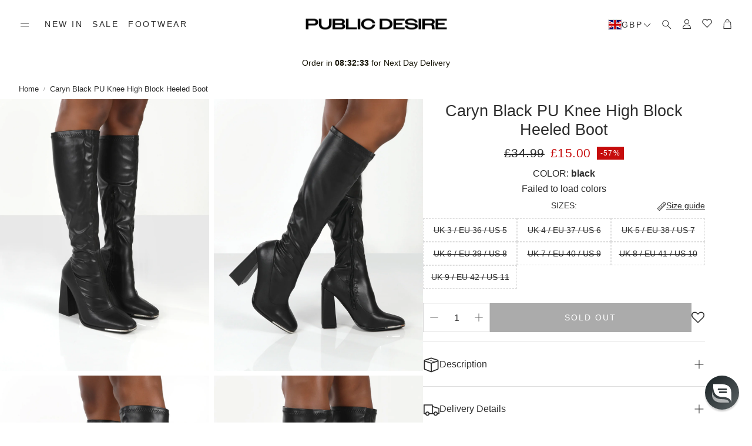

--- FILE ---
content_type: text/json
request_url: https://conf.config-security.com/model
body_size: 88
content:
{"title":"recommendation AI model (keras)","structure":"release_id=0x6f:34:4f:4b:4c:34:47:61:56:65:5f:37:4d:4c:6b:3e:24:69:3a:49:78:66:2c:51:5b:47:52:64:58;keras;woufvqs7x9xagfoi13k3e0vuwxktgbauixqpm46j0brxbojqhqxy1wgk83ye9d6roghqxuo0","weights":"../weights/6f344f4b.h5","biases":"../biases/6f344f4b.h5"}

--- FILE ---
content_type: text/javascript
request_url: https://www.publicdesire.com/cdn/shop/t/169/assets/variants.js?v=130435000265492601861758105406
body_size: 1490
content:
customElements.get("variant-options")||customElements.define("variant-options",class extends HTMLElement{whenLoaded=Promise.all([customElements.whenDefined("gallery-section")]);constructor(){super(),this.addEventListener("change",this.onVariantChange),this.addEventListener("keydown",this.onKeyDown),this.container=document.querySelector(`section[data-product-handle="${this.getAttribute("data-product-handle")}"]`)}connectedCallback(){this.whenLoaded.then(()=>{this.initialize()})}disconnectedCallback(){}initialize(){this.updateOptions(),this.updateMasterId(),this.updateGallery(),this.updateVariantStatuses(),this.updateDropdownButtons()}onKeyDown(event){(event.key==="Enter"||event.keyCode===13)&&event.target.querySelector("input")?.click()}onVariantChange(){const variantChangeStartEvent=new CustomEvent("variantChangeStart",{bubbles:!0,composed:!0});this.dispatchEvent(variantChangeStartEvent),this.updateOptions(),this.updateMasterId(),this.updateGallery(),this.toggleAddButton(!0,"",!1),this.updatePickupAvailability(),this.removeErrorMessage(),this.updateVariantStatuses(),this.updateDropdownButtons(),this.currentVariant?(this.updateMedia(),this.lenOfVariantOptions=document.querySelectorAll("variant-options").length,this.lenOfVariantOptions===1&&this.updateURL(),this.updateVariantInput(),this.renderProductInfo(),this.updateShareUrl()):(this.toggleAddButton(!0,"",!0),this.setUnavailable());const variantChangeEndEvent=new CustomEvent("variantChangeEnd",{bubbles:!0,composed:!0});this.dispatchEvent(variantChangeEndEvent)}updateGallery(){const mediaGallery=document.getElementById(`MediaGallery-${this.dataset.section}`);let media_id=!1;this.currentVariant&&this.currentVariant.featured_media&&(media_id=this.currentVariant.featured_media.id),mediaGallery?.filterSlides(this.options,media_id,!0)}updateDropdownButtons(){const fieldsets=Array.from(this.querySelectorAll(".wt-product__option"));this.options=fieldsets.map(fieldset=>Array.from(fieldset.querySelectorAll("input")).find(radio=>radio.checked)?.value||""),fieldsets.forEach(fieldset=>{const dropdown=fieldset.querySelector(".wt-product__option__dropdown");if(dropdown){const checkedInput=fieldset.querySelector("fieldset input:checked");if(!checkedInput)return;const isInputDisabled=checkedInput?.classList.contains("disabled");dropdown.classList.toggle("wt-product__option__dropdown--unavailable",isInputDisabled)}})}updateOptions(){const fieldsets=Array.from(this.querySelectorAll(".wt-product__option"));this.options=fieldsets.map(fieldset=>Array.from(fieldset.querySelectorAll("input")).find(radio=>radio.checked)?.value||""),this.checkedOptions=fieldsets.map(fieldset=>Array.from(fieldset.querySelectorAll("input")).find(radio=>radio.checked)||""),fieldsets.forEach((fieldset,index)=>{const selectedOption=this.options[index];if(!selectedOption)return;fieldset.querySelector(".wt-product__option__title .value").innerHTML=selectedOption;const dropdownSpan=fieldset.querySelector(".wt-product__option__dropdown span");dropdownSpan&&(dropdownSpan.innerHTML=selectedOption)})}updateMasterId(){this.currentVariant=this.getVariantData()?.find(variant=>!variant.options.map((option,index)=>this.options[index]===option).includes(!1))}updateMedia(){if(!this.currentVariant||(this.setAttribute("data-variant-id",this.currentVariant?.id),!this.currentVariant.featured_media))return;this.setAttribute("data-featured-image",this.currentVariant?.featured_media?.preview_image?.src),this.setAttribute("data-featured-image-id",this.currentVariant?.featured_media?.id);const modalContent=document.querySelector(`#ProductModal-${this.dataset.section} .product-media-modal__content`);if(!modalContent)return;const newMediaModal=modalContent.querySelector(`[data-media-id="${this.currentVariant.featured_media.id}"]`);modalContent.prepend(newMediaModal)}updateURL(){!this.currentVariant||this.dataset.updateUrl==="false"||window.history.replaceState({},"",`${this.dataset.url}?variant=${this.currentVariant.id}`)}updateShareUrl(){const shareButton=document.getElementById(`Share-${this.dataset.section}`);!shareButton||!shareButton.updateUrl||shareButton.updateUrl(`${window.shopUrl}${this.dataset.url}?variant=${this.currentVariant.id}`)}updateVariantInput(){document.querySelectorAll(`#product-form-${this.dataset.section}, #product-form-installment-${this.dataset.section}`).forEach(productForm=>{const input=productForm.querySelector('input[name="id"]');input.value=this.currentVariant.id,input.dispatchEvent(new Event("change",{bubbles:!0}))})}updateVariantStatuses(){const selectedOptionOneVariants=this.variantData?.filter(variant=>variant.available===!0),inputWrappers=[...this.querySelectorAll(".product-form__input")];inputWrappers.forEach((option,index)=>{if(index===0&&this.currentVariant?.options.length>1)return;const optionInputs=[...option.querySelectorAll('input[type="radio"], option')],previousOptionSelected=inputWrappers[index-1]?.querySelector(":checked")?.value,availableOptionInputsValue=selectedOptionOneVariants.filter(variant=>variant.available&&variant[`option${index}`]===previousOptionSelected).map(variantOption=>variantOption[`option${index+1}`]);this.setInputAvailability(optionInputs,availableOptionInputsValue)})}setInputAvailability(listOfOptions,listOfAvailableOptions){listOfOptions.forEach(input=>{listOfAvailableOptions.includes(input.getAttribute("value"))?input.classList.remove("disabled"):input.classList.add("disabled")})}updatePickupAvailability(){const pickUpAvailability=document.querySelector("pickup-availability");pickUpAvailability&&(pickUpAvailability.dataset.variantId=this.currentVariant?.id,this.currentVariant&&this.currentVariant.available?pickUpAvailability.fetchAvailability(this.currentVariant.id):(pickUpAvailability.removeAttribute("available"),pickUpAvailability.innerHTML=""))}removeErrorMessage(){const section=this.closest("section");if(!section)return;const productForm=section.querySelector("product-form");try{productForm?.handleErrorMessage()}catch(err){console.log(err)}}renderProductInfo(){const requestedVariantId=this.currentVariant?.id,sectionId=this.dataset.originalSection?this.dataset.originalSection:this.dataset.section;fetch(`${this.dataset.url}?variant=${requestedVariantId}&section_id=${this.dataset.originalSection?this.dataset.originalSection:this.dataset.section}`).then(response=>response.text()).then(responseText=>{if(this.currentVariant?.id!==requestedVariantId)return;const html=new DOMParser().parseFromString(responseText,"text/html"),destination=document.getElementById(`price-${this.dataset.section}`),source=html.getElementById(`price-${this.dataset.originalSection?this.dataset.originalSection:this.dataset.section}`),skuSource=html.getElementById(`Sku-${this.dataset.originalSection?this.dataset.originalSection:this.dataset.section}`),skuDestination=document.getElementById(`Sku-${this.dataset.section}`),inventorySource=html.getElementById(`Inventory-${this.dataset.originalSection?this.dataset.originalSection:this.dataset.section}`),inventoryDestination=document.getElementById(`Inventory-${this.dataset.section}`);source&&destination&&(destination.innerHTML=source.innerHTML),inventorySource&&inventoryDestination&&(inventoryDestination.innerHTML=inventorySource.innerHTML),skuSource&&skuDestination&&(skuDestination.innerHTML=skuSource.innerHTML,skuDestination.classList.toggle("visibility-hidden",skuSource.classList.contains("visibility-hidden")));const price=document.getElementById(`price-${this.dataset.section}`);price&&price.classList.remove("visibility-hidden"),inventoryDestination&&inventoryDestination.classList.toggle("visibility-hidden",inventorySource.innerText==="");const addButtonUpdated=html.getElementById(`ProductSubmitButton-${sectionId}`);this.toggleAddButton(addButtonUpdated?addButtonUpdated.hasAttribute("disabled"):!0,window.variantStrings.soldOut),publish(PUB_SUB_EVENTS.variantChange,{data:{sectionId,html,variant:this.currentVariant}})})}toggleAddButton(disable=!0,text,modifyClass=!0){const productForm=document.getElementById(`product-form-${this.dataset.section}`);if(!productForm)return;const addButton=productForm.querySelector('[name="add"]'),addButtonText=productForm.querySelector('[name="add"] > span');addButton&&(disable?(addButton.setAttribute("disabled","disabled"),text&&(addButtonText.textContent=text)):(addButton.removeAttribute("disabled"),addButtonText.textContent=window.variantStrings.addToCart))}setUnavailable(){const button=document.getElementById(`product-form-${this.dataset.section}`),addButton=button.querySelector('[name="add"]'),addButtonText=button.querySelector('[name="add"] > span'),price=document.getElementById(`price-${this.dataset.section}`),inventory=document.getElementById(`Inventory-${this.dataset.section}`),sku=document.getElementById(`Sku-${this.dataset.section}`);addButton&&(addButtonText.textContent=window.variantStrings.unavailable,price&&price.classList.add("visibility-hidden"),inventory&&inventory.classList.add("visibility-hidden"),sku&&sku.classList.add("visibility-hidden"))}getVariantData(){return this.variantData=this.variantData||JSON.parse(this.querySelector('[type="application/json"]').textContent),this.variantData}});
//# sourceMappingURL=/cdn/shop/t/169/assets/variants.js.map?v=130435000265492601861758105406
